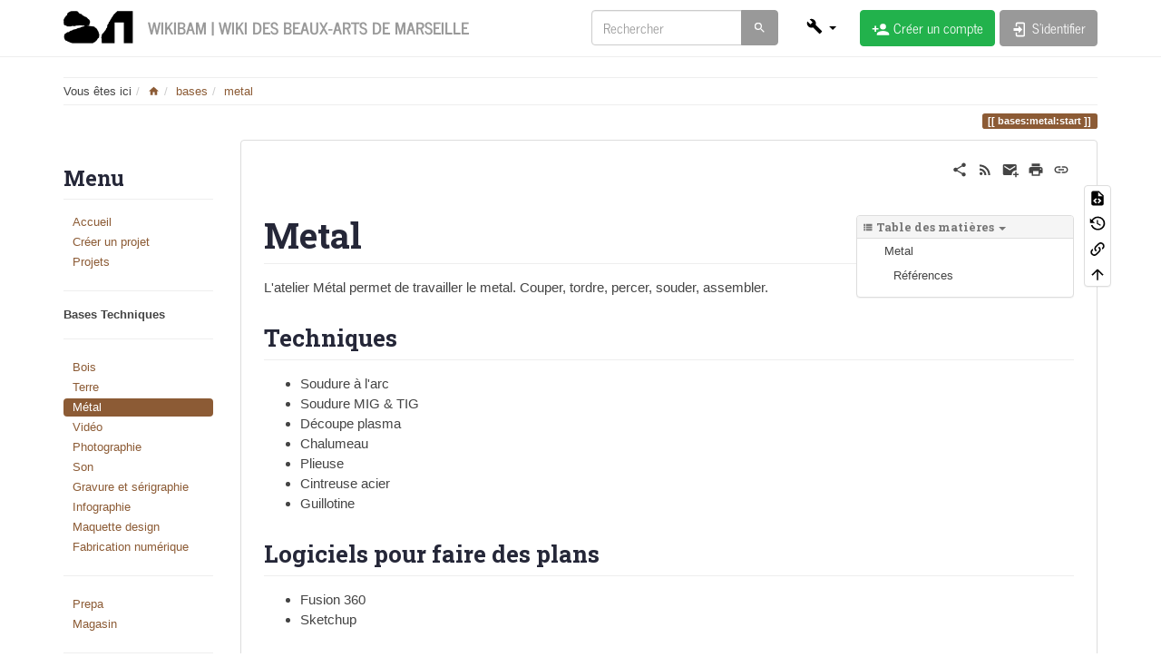

--- FILE ---
content_type: text/html; charset=utf-8
request_url: https://wikibam.com/bases/metal/start
body_size: 7620
content:
<!DOCTYPE html>
<html xmlns="http://www.w3.org/1999/xhtml" lang="fr" dir="ltr" class="no-js">
<head>
    <meta charset="UTF-8" />
    <title>bases:metal:start [WIKIBAM | Wiki des Beaux-Arts de Marseille]</title>
    <script>(function(H){H.className=H.className.replace(/\bno-js\b/,'js')})(document.documentElement)</script>
    <meta name="viewport" content="width=device-width,initial-scale=1" />
    <link rel="shortcut icon" href="https://wikibam.com/lib/tpl/bootstrap3/images/favicon.ico" />
<link rel="apple-touch-icon" href="https://wikibam.com/lib/tpl/bootstrap3/images/apple-touch-icon.png" />
<meta name="generator" content="DokuWiki"/>
<meta name="robots" content="index,follow"/>
<meta name="keywords" content="bases,metal,start"/>
<link rel="search" type="application/opensearchdescription+xml" href="https://wikibam.com/lib/exe/opensearch.php" title="WIKIBAM | Wiki des Beaux-Arts de Marseille"/>
<link rel="start" href="https://wikibam.com/"/>
<link rel="contents" href="https://wikibam.com/bases/metal/start?do=index" title="Plan du site"/>
<link rel="manifest" href="https://wikibam.com/lib/exe/manifest.php"/>
<link rel="alternate" type="application/rss+xml" title="Derniers changements" href="https://wikibam.com/feed.php"/>
<link rel="alternate" type="application/rss+xml" title="Catégorie courante" href="https://wikibam.com/feed.php?mode=list&amp;ns=bases:metal"/>
<link rel="alternate" type="text/html" title="HTML brut" href="https://wikibam.com/_export/xhtml/bases/metal/start"/>
<link rel="alternate" type="text/plain" title="Wiki balise" href="https://wikibam.com/_export/raw/bases/metal/start"/>
<link rel="canonical" href="https://wikibam.com/bases/metal/start"/>
<link rel="stylesheet" href="https://wikibam.com/lib/exe/css.php?t=bootstrap3&amp;tseed=86603ca30799ef86f73b40096a45f78f"/>
<!--[if gte IE 9]><!-->
<script >/*<![CDATA[*/var NS='bases:metal';var JSINFO = {"bootstrap3":{"mode":"show","toc":[],"config":{"collapsibleSections":0,"fixedTopNavbar":1,"showSemanticPopup":0,"sidebarOnNavbar":0,"tagsOnTop":1,"tocAffix":1,"tocCollapseOnScroll":1,"tocCollapsed":0,"tocLayout":"default","useAnchorJS":1,"useAlternativeToolbarIcons":1}},"id":"bases:metal:start","namespace":"bases:metal","ACT":"show","useHeadingNavigation":0,"useHeadingContent":0};
/*!]]>*/</script>
<script charset="utf-8" src="https://wikibam.com/lib/exe/jquery.php?tseed=34a552433bc33cc9c3bc32527289a0b2" defer="defer"></script>
<script charset="utf-8" src="https://wikibam.com/lib/exe/js.php?t=bootstrap3&amp;tseed=86603ca30799ef86f73b40096a45f78f" defer="defer"></script>
<!--<![endif]-->
<style type="text/css">@media screen { body { margin-top: 80px !important; }  #dw__toc.affix { top: 70px; position: fixed !important; }  #dw__toc .nav .nav .nav { display: none; } }</style>
    <!--[if lt IE 9]>
    <script type="text/javascript" src="https://oss.maxcdn.com/html5shiv/3.7.2/html5shiv.min.js"></script>
    <script type="text/javascript" src="https://oss.maxcdn.com/respond/1.4.2/respond.min.js"></script>
    <![endif]-->
</head>
<body class="journal dokuwiki mode_show tpl_bootstrap3 dw-page-on-panel" data-page-id="bases:metal:start"><div class="dokuwiki">
    <header id="dokuwiki__header" class="dw-container dokuwiki container">
    <!-- navbar -->
<nav id="dw__navbar" class="navbar navbar-fixed-top navbar-default" role="navigation">

    <div class="dw-container container">

        <div class="navbar-header">

            <button class="navbar-toggle" type="button" data-toggle="collapse" data-target=".navbar-collapse">
                <span class="icon-bar"></span>
                <span class="icon-bar"></span>
                <span class="icon-bar"></span>
            </button>

            <a class="navbar-brand d-flex align-items-center" href="https://wikibam.com/start" accesskey="h" title="WIKIBAM | Wiki des Beaux-Arts de Marseille"><img id="dw__logo" class="pull-left h-100 mr-4" alt="WIKIBAM | Wiki des Beaux-Arts de Marseille" src="https://wikibam.com/_media/wiki/logo.png" /><div class="pull-right"><div id="dw__title">WIKIBAM | Wiki des Beaux-Arts de Marseille</div></div></a>
        </div>

        <div class="collapse navbar-collapse">

            
            
            
            <div class="navbar-right" id="dw__navbar_items">

                
<!-- navbar-searchform -->
<form action="https://wikibam.com/bases/metal/start" accept-charset="utf-8" class="navbar-form navbar-left search" id="dw__search" method="get" role="search">
    <div class="input-group">
        <input id="qsearch" autocomplete="off" type="search" placeholder="Rechercher" value="" accesskey="f" name="q" class="form-control" title="[F]" />
        <div class="input-group-btn">
            <button  class="btn btn-default" type="submit" title="Rechercher">
                <span class="iconify"  data-icon="mdi:magnify"></span>            </button>
        </div>

    </div>
    <input type="hidden" name="do" value="search" />
</form>
<!-- /navbar-searchform -->
<!-- tools-menu -->
<ul class="nav navbar-nav dw-action-icon" id="dw__tools">

    
    <li class="dropdown">

        <a href="" class="dropdown-toggle" data-target="#" data-toggle="dropdown" title="" role="button" aria-haspopup="true" aria-expanded="false">
            <span class="iconify"  data-icon="mdi:wrench"></span> <span class="hidden-lg hidden-md hidden-sm">Outils</span> <span class="caret"></span>
        </a>

        <ul class="dropdown-menu tools" role="menu">
        
            <li class="dropdown-header">
                <span class="iconify"  data-icon="mdi:account"></span> Outils pour utilisateurs            </li>

            <li class="action"><a href="https://wikibam.com/bases/metal/start?do=register" title="Créer un compte" rel="nofollow" class="menuitem register"><svg xmlns="http://www.w3.org/2000/svg" width="24" height="24" viewBox="0 0 24 24"><path d="M15 14c-2.67 0-8 1.33-8 4v2h16v-2c0-2.67-5.33-4-8-4m-9-4V7H4v3H1v2h3v3h2v-3h3v-2m6 2a4 4 0 0 0 4-4 4 4 0 0 0-4-4 4 4 0 0 0-4 4 4 4 0 0 0 4 4z"/></svg><span>Créer un compte</span></a></li><li class="action"><a href="https://wikibam.com/bases/metal/start?do=login&amp;sectok=" title="S'identifier" rel="nofollow" class="menuitem login"><svg xmlns="http://www.w3.org/2000/svg" width="24" height="24" viewBox="0 0 24 24"><path d="M10 17.25V14H3v-4h7V6.75L15.25 12 10 17.25M8 2h9a2 2 0 0 1 2 2v16a2 2 0 0 1-2 2H8a2 2 0 0 1-2-2v-4h2v4h9V4H8v4H6V4a2 2 0 0 1 2-2z"/></svg><span>S&#039;identifier</span></a></li>
                        <li class="divider" role="separator"></li>
            
        
            <li class="dropdown-header">
                <span class="iconify"  data-icon="mdi:toolbox"></span> Outils du site            </li>

            <li class="action"><a href="https://wikibam.com/bases/metal/start?do=recent" title="Derniers changements [r]" rel="nofollow" accesskey="r" class="menuitem recent"><svg xmlns="http://www.w3.org/2000/svg" width="24" height="24" viewBox="0 0 24 24"><path d="M15 13h1.5v2.82l2.44 1.41-.75 1.3L15 16.69V13m4-5H5v11h4.67c-.43-.91-.67-1.93-.67-3a7 7 0 0 1 7-7c1.07 0 2.09.24 3 .67V8M5 21a2 2 0 0 1-2-2V5c0-1.11.89-2 2-2h1V1h2v2h8V1h2v2h1a2 2 0 0 1 2 2v6.1c1.24 1.26 2 2.99 2 4.9a7 7 0 0 1-7 7c-1.91 0-3.64-.76-4.9-2H5m11-9.85A4.85 4.85 0 0 0 11.15 16c0 2.68 2.17 4.85 4.85 4.85A4.85 4.85 0 0 0 20.85 16c0-2.68-2.17-4.85-4.85-4.85z"/></svg><span>Derniers changements</span></a></li><li class="action"><a href="https://wikibam.com/bases/metal/start?do=media&amp;ns=bases%3Ametal" title="Gestionnaire Multimédia" rel="nofollow" class="menuitem media"><svg xmlns="http://www.w3.org/2000/svg" width="24" height="24" viewBox="0 0 24 24"><path d="M7 15l4.5-6 3.5 4.5 2.5-3L21 15m1-11h-8l-2-2H6a2 2 0 0 0-2 2v12a2 2 0 0 0 2 2h16a2 2 0 0 0 2-2V6a2 2 0 0 0-2-2M2 6H0v14a2 2 0 0 0 2 2h18v-2H2V6z"/></svg><span>Gestionnaire Multimédia</span></a></li><li class="action"><a href="https://wikibam.com/bases/metal/start?do=index" title="Plan du site [x]" rel="nofollow" accesskey="x" class="menuitem index"><svg xmlns="http://www.w3.org/2000/svg" width="24" height="24" viewBox="0 0 24 24"><path d="M3 3h6v4H3V3m12 7h6v4h-6v-4m0 7h6v4h-6v-4m-2-4H7v5h6v2H5V9h2v2h6v2z"/></svg><span>Plan du site</span></a></li>
                        <li class="divider" role="separator"></li>
            
        
            <li class="dropdown-header">
                <span class="iconify"  data-icon="mdi:file-document-outline"></span> Outils de la page            </li>

            <li class="action"><a href="https://wikibam.com/bases/metal/start?do=edit" title="Afficher le texte source [v]" rel="nofollow" accesskey="v" class="menuitem source"><svg xmlns="http://www.w3.org/2000/svg" width="24" height="24" viewBox="0 0 24 24"><path d="M13 9h5.5L13 3.5V9M6 2h8l6 6v12a2 2 0 0 1-2 2H6a2 2 0 0 1-2-2V4c0-1.11.89-2 2-2m.12 13.5l3.74 3.74 1.42-1.41-2.33-2.33 2.33-2.33-1.42-1.41-3.74 3.74m11.16 0l-3.74-3.74-1.42 1.41 2.33 2.33-2.33 2.33 1.42 1.41 3.74-3.74z"/></svg><span>Afficher le texte source</span></a></li><li class="action"><a href="https://wikibam.com/bases/metal/start?do=revisions" title="Anciennes révisions [o]" rel="nofollow" accesskey="o" class="menuitem revs"><svg xmlns="http://www.w3.org/2000/svg" width="24" height="24" viewBox="0 0 24 24"><path d="M11 7v5.11l4.71 2.79.79-1.28-4-2.37V7m0-5C8.97 2 5.91 3.92 4.27 6.77L2 4.5V11h6.5L5.75 8.25C6.96 5.73 9.5 4 12.5 4a7.5 7.5 0 0 1 7.5 7.5 7.5 7.5 0 0 1-7.5 7.5c-3.27 0-6.03-2.09-7.06-5h-2.1c1.1 4.03 4.77 7 9.16 7 5.24 0 9.5-4.25 9.5-9.5A9.5 9.5 0 0 0 12.5 2z"/></svg><span>Anciennes révisions</span></a></li><li class="action"><a href="https://wikibam.com/bases/metal/start?do=backlink" title="Liens de retour" rel="nofollow" class="menuitem backlink"><svg xmlns="http://www.w3.org/2000/svg" width="24" height="24" viewBox="0 0 24 24"><path d="M10.59 13.41c.41.39.41 1.03 0 1.42-.39.39-1.03.39-1.42 0a5.003 5.003 0 0 1 0-7.07l3.54-3.54a5.003 5.003 0 0 1 7.07 0 5.003 5.003 0 0 1 0 7.07l-1.49 1.49c.01-.82-.12-1.64-.4-2.42l.47-.48a2.982 2.982 0 0 0 0-4.24 2.982 2.982 0 0 0-4.24 0l-3.53 3.53a2.982 2.982 0 0 0 0 4.24m2.82-4.24c.39-.39 1.03-.39 1.42 0a5.003 5.003 0 0 1 0 7.07l-3.54 3.54a5.003 5.003 0 0 1-7.07 0 5.003 5.003 0 0 1 0-7.07l1.49-1.49c-.01.82.12 1.64.4 2.43l-.47.47a2.982 2.982 0 0 0 0 4.24 2.982 2.982 0 0 0 4.24 0l3.53-3.53a2.982 2.982 0 0 0 0-4.24.973.973 0 0 1 0-1.42z"/></svg><span>Liens de retour</span></a></li><li class="action"><a href="#dokuwiki__top" title="Haut de page [t]" rel="nofollow" accesskey="t" class="menuitem top"><svg xmlns="http://www.w3.org/2000/svg" width="24" height="24" viewBox="0 0 24 24"><path d="M13 20h-2V8l-5.5 5.5-1.42-1.42L12 4.16l7.92 7.92-1.42 1.42L13 8v12z"/></svg><span>Haut de page</span></a></li>
            
                </ul>
    </li>

    
</ul>
<!-- /tools-menu -->

                <ul class="nav navbar-nav">

                    
                                        <li>
                        <span class="dw__actions dw-action-icon">
                        <a href="https://wikibam.com/bases/metal/start?do=register" title="Créer un compte" rel="nofollow" class="menuitem register btn btn-success navbar-btn"><svg xmlns="http://www.w3.org/2000/svg" width="24" height="24" viewBox="0 0 24 24"><path d="M15 14c-2.67 0-8 1.33-8 4v2h16v-2c0-2.67-5.33-4-8-4m-9-4V7H4v3H1v2h3v3h2v-3h3v-2m6 2a4 4 0 0 0 4-4 4 4 0 0 0-4-4 4 4 0 0 0-4 4 4 4 0 0 0 4 4z"/></svg><span class=""> Créer un compte</span></a><a href="https://wikibam.com/bases/metal/start?do=login&amp;sectok=" title="S'identifier" rel="nofollow" class="menuitem login btn btn-default navbar-btn"><svg xmlns="http://www.w3.org/2000/svg" width="24" height="24" viewBox="0 0 24 24"><path d="M10 17.25V14H3v-4h7V6.75L15.25 12 10 17.25M8 2h9a2 2 0 0 1 2 2v16a2 2 0 0 1-2 2H8a2 2 0 0 1-2-2v-4h2v4h9V4H8v4H6V4a2 2 0 0 1 2-2z"/></svg><span class=""> S&#039;identifier</span></a>                        </span>
                    </li>
                    
                </ul>

                
                

            </div>

        </div>
    </div>
</nav>
<!-- navbar -->
    </header>

    <a name="dokuwiki__top" id="dokuwiki__top"></a>

    <main role="main" class="dw-container pb-5 dokuwiki container">

        <div id="dokuwiki__pageheader">

            
            <!-- breadcrumbs -->
<nav id="dw__breadcrumbs" class="small">

    <hr/>

        <div class="dw__youarehere">
        <ol class="breadcrumb" itemscope itemtype="http://schema.org/BreadcrumbList"><li>Vous êtes ici</li><li itemprop="itemListElement" itemscope itemtype="http://schema.org/ListItem"><a href="https://wikibam.com/start"   itemprop="item"  title="start"><span itemprop="name"><span class="iconify"  data-icon="mdi:home"></span><span class="sr-only">Home</span></span></a><meta itemprop="position" content="1" /></li><li itemprop="itemListElement" itemscope itemtype="http://schema.org/ListItem"><span itemprop="name"><a itemprop="item"  href="https://wikibam.com/bases/start" class="wikilink1" title="bases:start" >bases</a></span><meta itemprop="position" content="2" /></li><li itemprop="itemListElement" itemscope itemtype="http://schema.org/ListItem"><span itemprop="name"><a itemprop="item"  href="https://wikibam.com/bases/metal/start" class="wikilink1" title="bases:metal:start" >metal</a></span><meta itemprop="position" content="3" /></li></ol>    </div>
    
    
    <hr/>

</nav>
<!-- /breadcrumbs -->

            <p class="text-right">
                <span class="pageId ml-1 label label-primary">bases:metal:start</span>            </p>

            <div id="dw__msgarea" class="small">
                            </div>

        </div>

        <div class="row">

            <!-- sidebar -->
<aside id="dokuwiki__aside" class="dw__sidebar col-sm-3 col-md-2 hidden-print">
    <div class="dw-sidebar-content">
        <div class="dw-sidebar-title hidden-lg hidden-md hidden-sm" data-toggle="collapse" data-target="#dokuwiki__aside .dw-sidebar-body">
            <span class="iconify"  data-icon="mdi:view-list"></span> Menu        </div>
        <div class="dw-sidebar-body collapse in small">
            <h1 class="sectionedit1 page-header pb-3 mb-4 mt-5 page-header" id="menu">Menu</h1>
<div class="level1">
<ul class="nav  nav-pills nav-stacked">
<li class="level1"> <a href="https://wikibam.com/start" class="wikilink1" title="start" >Accueil</a>
</li>
<li class="level1"> <a href="https://wikibam.com/creerunprojet" class="wikilink1" title="creerunprojet" >Créer un projet</a>
</li>
<li class="level1"> <a href="https://wikibam.com/projets/projets" class="wikilink1" title="projets:projets" >Projets</a>
</li>
</ul>
<hr />
<ul class="nav  nav-pills nav-stacked">
<li class="level1"> <strong>Bases Techniques</strong>
</li>
</ul>
<hr />
<ul class="nav  nav-pills nav-stacked">
<li class="level1"> <a href="https://wikibam.com/bases/bois/start" class="wikilink1" title="bases:bois:start" >Bois</a>
</li>
<li class="level1"> <a href="https://wikibam.com/bases/terre/start" class="wikilink1" title="bases:terre:start" >Terre</a>
</li>
<li class="level1 active"> <a href="https://wikibam.com/bases/metal/start" class="wikilink1" title="bases:metal:start" data-wiki-curid="true">Métal</a>
</li>
<li class="level1"> <a href="https://wikibam.com/bases/video/start" class="wikilink1" title="bases:video:start" >Vidéo</a>
</li>
<li class="level1"> <a href="https://wikibam.com/bases/photographie/start" class="wikilink1" title="bases:photographie:start" >Photographie</a>
</li>
<li class="level1"> <a href="https://wikibam.com/bases/son/start" class="wikilink1" title="bases:son:start" >Son</a>
</li>
<li class="level1"> <a href="https://wikibam.com/bases/gravure-serigraphie/start" class="wikilink1" title="bases:gravure-serigraphie:start" >Gravure et sérigraphie</a>
</li>
<li class="level1"> <a href="https://wikibam.com/bases/infographie/start" class="wikilink1" title="bases:infographie:start" >Infographie</a>
</li>
<li class="level1"> <a href="https://wikibam.com/bases/maquette/start" class="wikilink1" title="bases:maquette:start" >Maquette design</a>
</li>
<li class="level1"> <a href="https://wikibam.com/bases/fabnum/start" class="wikilink1" title="bases:fabnum:start" >Fabrication numérique</a>
</li>
</ul>
<hr />
<ul class="nav  nav-pills nav-stacked">
<li class="level1"> <a href="https://wikibam.com/bases/prepa/start" class="wikilink1" title="bases:prepa:start" >Prepa</a>
</li>
<li class="level1"> <a href="https://wikibam.com/bases/magasin/start" class="wikilink1" title="bases:magasin:start" >Magasin</a>
</li>
</ul>
<hr />
<ul class="nav  nav-pills nav-stacked">
<li class="level1"> <strong><a href="https://wikibam.com/notice" class="wikilink1" title="notice" >Notice WIKI</a></strong>
</li>
</ul>
<hr />
<ul class="nav  nav-pills nav-stacked">
<li class="level1"> <a href="https://wikibam.com/annuaire/accueil" class="wikilink1" title="annuaire:accueil" >Contacts</a>
</li>
</ul>

</div>        </div>
    </div>
</aside>
<!-- /sidebar -->

            <article id="dokuwiki__content" class="col-sm-9 col-md-10 " itemscope itemtype="http://schema.org/Article" itemref="dw__license">

                
<!-- page-tools -->
<nav id="dw__pagetools" class="hidden-print">
    <div class="tools panel panel-default">
        <ul class="nav nav-stacked nav-pills text-muted">
            <li class="action"><a href="https://wikibam.com/bases/metal/start?do=edit" title="Afficher le texte source [v]" rel="nofollow" accesskey="v" class="menuitem source"><svg xmlns="http://www.w3.org/2000/svg" width="24" height="24" viewBox="0 0 24 24"><path d="M13 9h5.5L13 3.5V9M6 2h8l6 6v12a2 2 0 0 1-2 2H6a2 2 0 0 1-2-2V4c0-1.11.89-2 2-2m.12 13.5l3.74 3.74 1.42-1.41-2.33-2.33 2.33-2.33-1.42-1.41-3.74 3.74m11.16 0l-3.74-3.74-1.42 1.41 2.33 2.33-2.33 2.33 1.42 1.41 3.74-3.74z"/></svg><span>Afficher le texte source</span></a></li><li class="action"><a href="https://wikibam.com/bases/metal/start?do=revisions" title="Anciennes révisions [o]" rel="nofollow" accesskey="o" class="menuitem revs"><svg xmlns="http://www.w3.org/2000/svg" width="24" height="24" viewBox="0 0 24 24"><path d="M11 7v5.11l4.71 2.79.79-1.28-4-2.37V7m0-5C8.97 2 5.91 3.92 4.27 6.77L2 4.5V11h6.5L5.75 8.25C6.96 5.73 9.5 4 12.5 4a7.5 7.5 0 0 1 7.5 7.5 7.5 7.5 0 0 1-7.5 7.5c-3.27 0-6.03-2.09-7.06-5h-2.1c1.1 4.03 4.77 7 9.16 7 5.24 0 9.5-4.25 9.5-9.5A9.5 9.5 0 0 0 12.5 2z"/></svg><span>Anciennes révisions</span></a></li><li class="action"><a href="https://wikibam.com/bases/metal/start?do=backlink" title="Liens de retour" rel="nofollow" class="menuitem backlink"><svg xmlns="http://www.w3.org/2000/svg" width="24" height="24" viewBox="0 0 24 24"><path d="M10.59 13.41c.41.39.41 1.03 0 1.42-.39.39-1.03.39-1.42 0a5.003 5.003 0 0 1 0-7.07l3.54-3.54a5.003 5.003 0 0 1 7.07 0 5.003 5.003 0 0 1 0 7.07l-1.49 1.49c.01-.82-.12-1.64-.4-2.42l.47-.48a2.982 2.982 0 0 0 0-4.24 2.982 2.982 0 0 0-4.24 0l-3.53 3.53a2.982 2.982 0 0 0 0 4.24m2.82-4.24c.39-.39 1.03-.39 1.42 0a5.003 5.003 0 0 1 0 7.07l-3.54 3.54a5.003 5.003 0 0 1-7.07 0 5.003 5.003 0 0 1 0-7.07l1.49-1.49c-.01.82.12 1.64.4 2.43l-.47.47a2.982 2.982 0 0 0 0 4.24 2.982 2.982 0 0 0 4.24 0l3.53-3.53a2.982 2.982 0 0 0 0-4.24.973.973 0 0 1 0-1.42z"/></svg><span>Liens de retour</span></a></li><li class="action"><a href="#dokuwiki__top" title="Haut de page [t]" rel="nofollow" accesskey="t" class="menuitem top"><svg xmlns="http://www.w3.org/2000/svg" width="24" height="24" viewBox="0 0 24 24"><path d="M13 20h-2V8l-5.5 5.5-1.42-1.42L12 4.16l7.92 7.92-1.42 1.42L13 8v12z"/></svg><span>Haut de page</span></a></li>        </ul>
    </div>
</nav>
<!-- /page-tools -->

                <div class="panel panel-default px-3 py-2" itemprop="articleBody">
                    <div class="page panel-body">

                        <!-- page-icons -->
<div class="dw-page-icons pull-right hidden-print">
    <ul class="list-inline">
    <li class="shareon dropdown"><a href="#" title="Share via" rel="nofollow" data-toggle="dropdown" data-remote="https://wikibam.com/bases/metal/start" data-target="#" aria-haspopup="true" aria-expanded="true" class="menuitem dropdown-toggle shareon"><svg xmlns="http://www.w3.org/2000/svg" xmlns:xlink="http://www.w3.org/1999/xlink" version="1.1" id="mdi-share-variant" width="24" height="24" viewBox="0 0 24 24"><path d="M18,16.08C17.24,16.08 16.56,16.38 16.04,16.85L8.91,12.7C8.96,12.47 9,12.24 9,12C9,11.76 8.96,11.53 8.91,11.3L15.96,7.19C16.5,7.69 17.21,8 18,8C19.66,8 21,6.66 21,5C21,3.34 19.66,2 18,2C16.34,2 15,3.34 15,5C15,5.24 15.04,5.47 15.09,5.7L8.04,9.81C7.5,9.31 6.79,9 6,9C4.34,9 3,10.34 3,12C3,13.66 4.34,15 6,15C6.79,15 7.5,14.69 8.04,14.19L15.16,18.34C15.11,18.55 15.08,18.77 15.08,19C15.08,20.61 16.39,21.91 18,21.91C19.61,21.91 20.92,20.61 20.92,19C20.92,17.39 19.61,16.08 18,16.08Z" /></svg><span>Share via</span></a><ul class="dropdown-menu"><li class="dropdown-header"><span class="iconify"  data-icon="mdi:share-variant"></span> Share via...</li><li><a href="#" class="share share-twitter" title="Share via Twitter"><span class="iconify"  data-icon="mdi:twitter"></span> Twitter</a></li><li><a href="#" class="share share-facebook" title="Share via Facebook"><span class="iconify"  data-icon="mdi:facebook"></span> Facebook</a></li><li><a href="#" class="share share-pinterest" title="Share via Pinterest"><span class="iconify"  data-icon="mdi:pinterest"></span> Pinterest</a></li><li><a href="#" class="share share-telegram" title="Share via Telegram"><span class="iconify"  data-icon="mdi:telegram"></span> Telegram</a></li><li><a href="#" class="share share-whatsapp" title="Share via WhatsApp"><span class="iconify"  data-icon="mdi:whatsapp"></span> WhatsApp</a></li></ul></li><li class="feed"><a href="https://wikibam.com/feed.php?ns=bases:metal" title="Derniers changements" rel="nofollow" target="_blank" class="menuitem feed"><svg xmlns="http://www.w3.org/2000/svg" xmlns:xlink="http://www.w3.org/1999/xlink" version="1.1" id="mdi-rss" width="24" height="24" viewBox="0 0 24 24"><path d="M6.18,15.64C7.38,15.64 8.36,16.62 8.36,17.82C8.36,19 7.38,20 6.18,20C5,20 4,19 4,17.82C4,16.62 4.98,15.64 6.18,15.64M4,4.44C12.59,4.44 19.56,11.41 19.56,20H16.73C16.73,12.97 11.03,7.27 4,7.27V4.44M4,10.1C9.47,10.1 13.9,14.53 13.9,20H11.07C11.07,16.1 7.9,12.93 4,12.93V10.1Z" /></svg><span>Derniers changements</span></a></li><li class="sendmail"><a href="#" title="Send via e-Mail" rel="nofollow" class="menuitem sendmail"><svg xmlns="http://www.w3.org/2000/svg" xmlns:xlink="http://www.w3.org/1999/xlink" version="1.1" id="mdi-email-plus" width="24" height="24" viewBox="0 0 24 24"><path d="M3,4C1.89,4 1,4.89 1,6V18C1,19.1 1.9,20 3,20H14.09C14.03,19.67 14,19.34 14,19C14,15.69 16.69,13 20,13C20.34,13 20.67,13.03 21,13.09V6C21,4.89 20.1,4 19,4H3M3,6L11,11L19,6V8L11,13L3,8V6M19,15V18H16V20H19V23H21V20H24V18H21V15H19Z" /></svg><span>Send via e-Mail</span></a></li><li class="printpage"><a href="#" title="Imprimer" rel="nofollow" onclick="javascript:window.print()" class="menuitem printpage"><svg xmlns="http://www.w3.org/2000/svg" xmlns:xlink="http://www.w3.org/1999/xlink" version="1.1" id="mdi-printer" width="24" height="24" viewBox="0 0 24 24"><path d="M18,3H6V7H18M19,12C18.45,12 18,11.55 18,11C18,10.45 18.45,10 19,10C19.55,10 20,10.45 20,11C20,11.55 19.55,12 19,12M16,19H8V14H16M19,8H5C3.34,8 2,9.34 2,11V17H6V21H18V17H22V11C22,9.34 20.66,8 19,8Z" /></svg><span>Imprimer</span></a></li><li class="permalink"><a href="https://wikibam.com/doku.php?id=bases:metal:start&amp;rev=1612259627" title="Permalien" rel="nofollow" target="_blank" class="menuitem permalink"><svg xmlns="http://www.w3.org/2000/svg" xmlns:xlink="http://www.w3.org/1999/xlink" version="1.1" id="mdi-link" width="24" height="24" viewBox="0 0 24 24"><path d="M3.9,12C3.9,10.29 5.29,8.9 7,8.9H11V7H7C4.24,7 2,9.24 2,12C2,14.76 4.24,17 7,17H11V15.1H7C5.29,15.1 3.9,13.71 3.9,12M8,13H16V11H8V13M17,7H13V8.9H17C18.71,8.9 20.1,10.29 20.1,12C20.1,13.71 18.71,15.1 17,15.1H13V17H17C19.76,17 22,14.76 22,12C22,9.24 19.76,7 17,7Z" /></svg><span>Permalien</span></a></li>    </ul>
</div>

<span class="clearfix"></span>

<!-- /page-icons -->

<div class="help modal fade" tabindex="-1" role="dialog">
    <div class="modal-dialog modal-lg" role="document">
        <div class="modal-content">
            <div class="modal-header">
                <button type="button" class="close" data-dismiss="modal" aria-label="Close"><span aria-hidden="true">&times;</span></button>
                <h4 class="modal-title"></h4>
            </div>
            <div class="modal-body px-5"></div>
        </div>
    </div>
</div>


<div class="dw-content-page "><script>JSINFO.bootstrap3.toc = [{"link":"#metal","title":"Metal","level":1},{"link":"#techniques","title":"Techniques","level":3},{"link":"#logiciels_pour_faire_des_plans","title":"Logiciels pour faire des plans","level":3},{"link":"#initiations","title":"Initiations","level":3},{"link":"#references","title":"R\u00e9f\u00e9rences","level":2},{"link":"#quelques_livres","title":"Quelques livres","level":3},{"link":"#quelques_artistes","title":"Quelques Artistes","level":3}];</script>
<!-- TOC START -->
<div class="dw-toc hidden-print">
<nav id="dw__toc" role="navigation" class="toc-panel panel panel-default small">
<h6 data-toggle="collapse" data-target="#dw__toc .toc-body" title="Table des matières" class="panel-heading toc-title"><span class="iconify"  data-icon="mdi:view-list"></span> <span>Table des matières</span> <i class="caret"></i></h6>
<div class="panel-body  toc-body collapse in">
<ul class="nav toc">
<li class="level1"><a href="#metal">Metal</a>
<ul class="nav toc">
<li class="clear">
<ul class="nav toc">
<li class="level3"><a href="#techniques">Techniques</a></li>
<li class="level3"><a href="#logiciels_pour_faire_des_plans">Logiciels pour faire des plans</a></li>
<li class="level3"><a href="#initiations">Initiations</a></li>
</ul>
</li>
<li class="level2"><a href="#references">Références</a>
<ul class="nav toc">
<li class="level3"><a href="#quelques_livres">Quelques livres</a></li>
<li class="level3"><a href="#quelques_artistes">Quelques Artistes</a></li>
</ul></li>
</ul></li>
</ul>
</div>
</nav>
</div>
<!-- TOC END -->
<!-- content --><div class="dw-content"><h1 class="sectionedit1 page-header pb-3 mb-4 mt-5" id="metal">Metal</h1>
<div class="level1">

<p>
L&#039;atelier Métal permet de travailler le metal. 
Couper, tordre, percer, souder, assembler.
</p>

</div>

<h3 class="sectionedit2 page-header pb-3 mb-4 mt-5" id="techniques">Techniques</h3>
<div class="level3">
<ul class=" fix-media-list-overlap">
<li class="level1"><div class="li"> Soudure à l&#039;arc</div>
</li>
<li class="level1"><div class="li"> Soudure MIG &amp; TIG</div>
</li>
<li class="level1"><div class="li"> Découpe plasma</div>
</li>
<li class="level1"><div class="li"> Chalumeau</div>
</li>
<li class="level1"><div class="li"> Plieuse</div>
</li>
<li class="level1"><div class="li"> Cintreuse acier</div>
</li>
<li class="level1"><div class="li"> Guillotine</div>
</li>
</ul>

</div>

<h3 class="sectionedit3 page-header pb-3 mb-4 mt-5" id="logiciels_pour_faire_des_plans">Logiciels pour faire des plans</h3>
<div class="level3">
<ul class=" fix-media-list-overlap">
<li class="level1"><div class="li"> Fusion 360</div>
</li>
<li class="level1"><div class="li"> Sketchup</div>
</li>
</ul>

</div>

<h3 class="sectionedit4 page-header pb-3 mb-4 mt-5" id="initiations">Initiations</h3>
<div class="level3">
<ul class=" fix-media-list-overlap">
<li class="level1"><div class="li"> Sous pages vers diaporamas et ressources utilisé pour les initiations (jeudis techniques..)</div>
</li>
<li class="level1"><div class="li"> </div>
</li>
</ul>

</div>

<h2 class="sectionedit5 page-header pb-3 mb-4 mt-5" id="references">Références</h2>
<div class="level2">

</div>

<h3 class="sectionedit6 page-header pb-3 mb-4 mt-5" id="quelques_livres">Quelques livres</h3>
<div class="level3">
<ul class=" fix-media-list-overlap">
<li class="level1"><div class="li"> Lien vers livre</div>
</li>
<li class="level1"><div class="li"> ..</div>
</li>
</ul>

</div>

<h3 class="sectionedit7 page-header pb-3 mb-4 mt-5" id="quelques_artistes">Quelques Artistes</h3>
<div class="level3">
<ul class=" fix-media-list-overlap">
<li class="level1"><div class="li"> Artiste et lien vers site</div>
</li>
<li class="level1"><div class="li"> ..</div>
</li>
</ul>

</div>
</div><!-- /content --></div>
                    </div>
                </div>

                <div class="small text-right">

                                        <span class="docInfo">
                        <ul class="list-inline"><li><span class="iconify text-muted"  data-icon="mdi:file-document-outline"></span> <span title="bases/metal/start.txt">bases/metal/start.txt</span></li><li><span class="iconify text-muted"  data-icon="mdi:calendar"></span> Dernière modification: <span title="2021/02/02 10:53">2021/02/02 10:53</span></li><li class="text-muted">de <bdi>admin</bdi></li></ul>                    </span>
                    
                    
                </div>

            </article>

            
        </div>

    </main>

    <footer id="dw__footer" class="dw-container py-5 dokuwiki container">
        <!-- footer -->
<div class="dw-container small container-fluid mx-5">

    
    <div class="footer-dw-title">
                    </div>

    <div class="footer-license row">
        <hr/>
        <div id="dw__license" class="col-sm-6">
                        <p>
                <a href="https://creativecommons.org/licenses/by-sa/4.0/deed.fr" title="CC Attribution-Share Alike 4.0 International" target="" itemscope itemtype="http://schema.org/CreativeWork" itemprop="license" rel="license" class="license"><img src="https://wikibam.com/lib/tpl/bootstrap3/images/license/cc.png" width="24" height="24" alt="cc" /> <img src="https://wikibam.com/lib/tpl/bootstrap3/images/license/by.png" width="24" height="24" alt="by" /> <img src="https://wikibam.com/lib/tpl/bootstrap3/images/license/sa.png" width="24" height="24" alt="sa" /> </a>            </p>
            <p class="small">
                Sauf mention contraire, le contenu de ce wiki est placé sous les termes de la licence suivante :<br/><a href="https://creativecommons.org/licenses/by-sa/4.0/deed.fr" title="CC Attribution-Share Alike 4.0 International" target="" itemscope itemtype="http://schema.org/CreativeWork" itemprop="license" rel="license" class="license">CC Attribution-Share Alike 4.0 International</a>            </p>
                    </div>

        <div class="col-sm-6">
            <!-- badges -->
<div class="text-right">
    <ul id="dw__badges" class="list-inline hidden-print">

        <li>
            <a href="https://www.dokuwiki.org/template:bootstrap3" title="Bootstrap template for DokuWiki" target="">
                <img src="https://wikibam.com/lib/tpl/bootstrap3/images/bootstrap.png" width="20" alt="Bootstrap template for DokuWiki" />
            </a>
        </li>

        <li>
            <a href="https://www.php.net" title="Powered by PHP" target="">
                <img src="https://wikibam.com/lib/tpl/bootstrap3/images/php.png" width="20" alt="Powered by PHP" />
            </a>
        </li>

        <li>
            <a href="http://validator.w3.org/check/referer" title="Valid HTML5" target="">
                <img src="https://wikibam.com/lib/tpl/bootstrap3/images/html5.png" width="20" alt="Valid HTML5" />
            </a>
        </li>

        <li>
            <a href="http://jigsaw.w3.org/css-validator/check/referer?profile=css3" title="Valid CSS" target="">
                <img src="https://wikibam.com/lib/tpl/bootstrap3/images/css3.png" width="20" alt="Valid CSS" />
            </a>
        </li>

        <li>
            <a href="https://www.dokuwiki.org/" title="Driven by DokuWiki" target="">
                <img src="https://wikibam.com/lib/tpl/bootstrap3/images/logo.png" width="20" alt="Driven by DokuWiki" />
            </a>
        </li>

    </ul>
</div>
<!-- /badges -->

        </div>

    </div>

</div>
<!-- /footer -->
    </footer>

    <a href="#dokuwiki__top" class="back-to-top hidden-print btn btn-default" title="Aller au contenu" accesskey="t">
        <span class="iconify"  data-icon="mdi:chevron-up"></span>    </a>

    <div id="screen__mode">        <span class="visible-xs-block"></span>
        <span class="visible-sm-block"></span>
        <span class="visible-md-block"></span>
        <span class="visible-lg-block"></span>
    </div>

    <img src="https://wikibam.com/lib/exe/taskrunner.php?id=bases%3Ametal%3Astart&amp;1769102419" width="2" height="1" alt="" />
</div>

</body>
</html>
